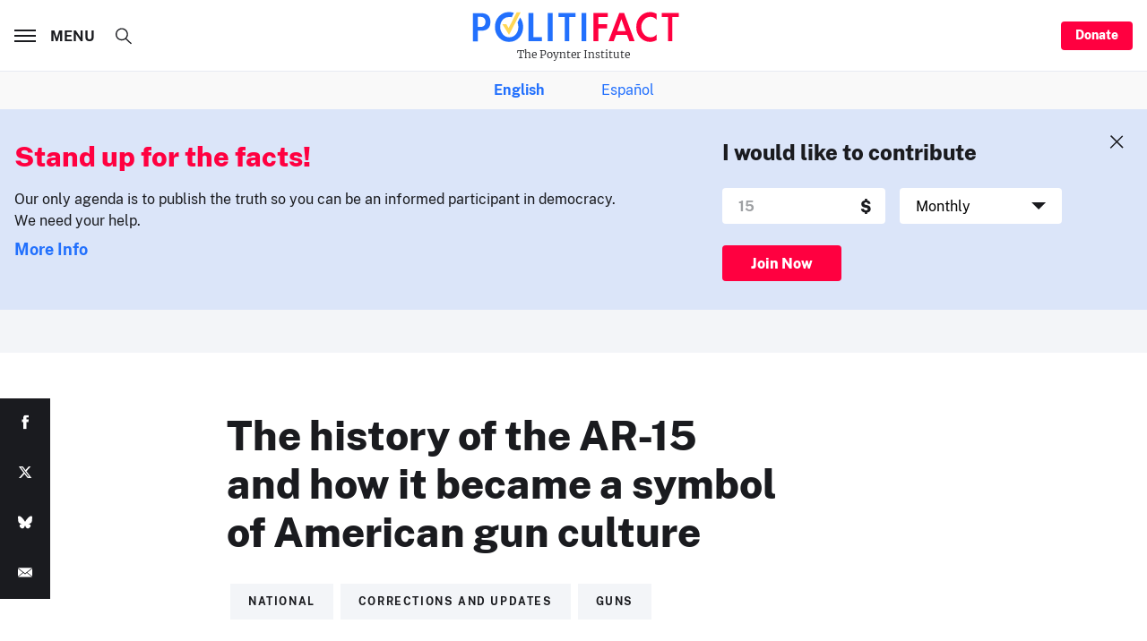

--- FILE ---
content_type: text/html; charset=utf-8
request_url: https://www.google.com/recaptcha/api2/aframe
body_size: 267
content:
<!DOCTYPE HTML><html><head><meta http-equiv="content-type" content="text/html; charset=UTF-8"></head><body><script nonce="iQStnwKzAW-MmkMv_i2jNw">/** Anti-fraud and anti-abuse applications only. See google.com/recaptcha */ try{var clients={'sodar':'https://pagead2.googlesyndication.com/pagead/sodar?'};window.addEventListener("message",function(a){try{if(a.source===window.parent){var b=JSON.parse(a.data);var c=clients[b['id']];if(c){var d=document.createElement('img');d.src=c+b['params']+'&rc='+(localStorage.getItem("rc::a")?sessionStorage.getItem("rc::b"):"");window.document.body.appendChild(d);sessionStorage.setItem("rc::e",parseInt(sessionStorage.getItem("rc::e")||0)+1);localStorage.setItem("rc::h",'1766694832998');}}}catch(b){}});window.parent.postMessage("_grecaptcha_ready", "*");}catch(b){}</script></body></html>